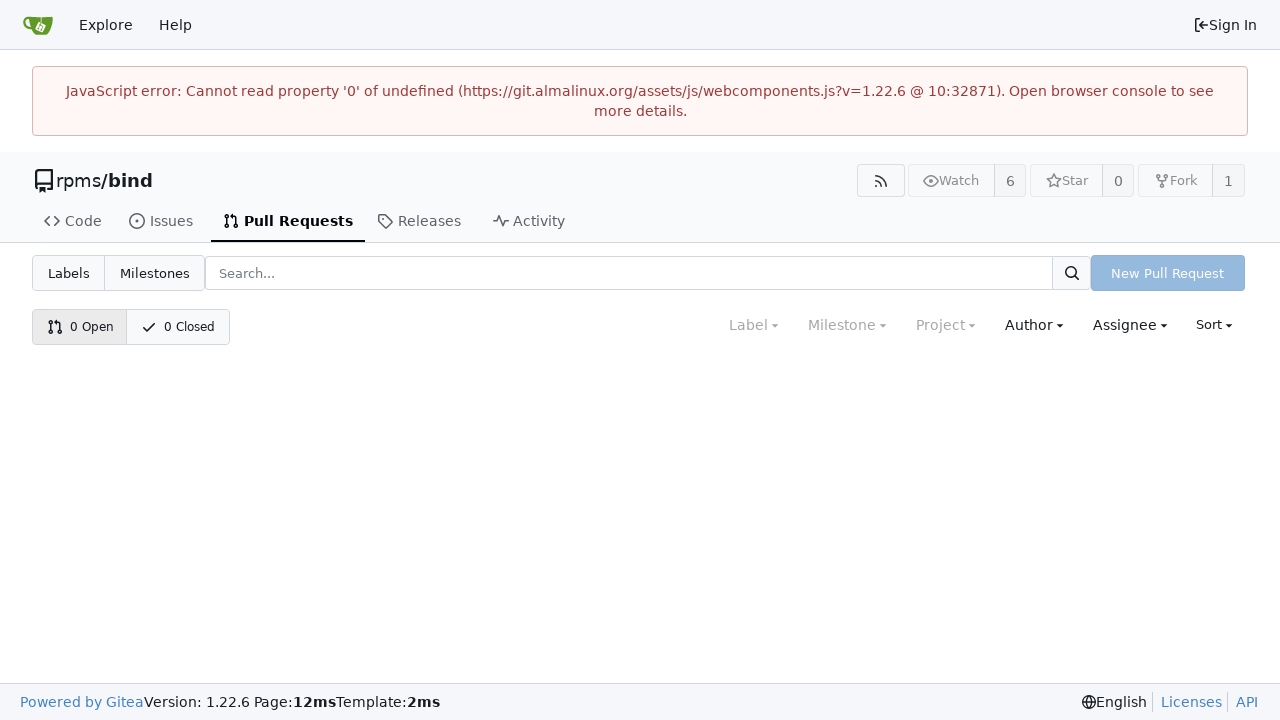

--- FILE ---
content_type: text/html; charset=utf-8
request_url: https://git.almalinux.org/rpms/bind/pulls?q=&type=all&sort=recentupdate&state=open&labels=0&milestone=0&project=-1&assignee=1&poster=0
body_size: 36422
content:
<!DOCTYPE html>
<html lang="en-US" data-theme="gitea-auto">
<head>
	<meta name="viewport" content="width=device-width, initial-scale=1">
	<title>Pull Requests - bind - AlmaLinux OS Foundation Git Server</title>
	<link rel="manifest" href="[data-uri]">
	<meta name="author" content="rpms">
	<meta name="description" content="bind -  The Berkeley Internet Name Domain (BIND) DNS (Domain Name System) server ">
	<meta name="keywords" content="go,git,self-hosted,gitea">
	<meta name="referrer" content="no-referrer">


	<link rel="alternate" type="application/atom+xml" title="" href="/rpms/bind.atom">
	<link rel="alternate" type="application/rss+xml" title="" href="/rpms/bind.rss">

	<link rel="icon" href="/assets/img/favicon.svg" type="image/svg+xml">
	<link rel="alternate icon" href="/assets/img/favicon.png" type="image/png">
	
<script>
	
	window.addEventListener('error', function(e) {window._globalHandlerErrors=window._globalHandlerErrors||[]; window._globalHandlerErrors.push(e);});
	window.addEventListener('unhandledrejection', function(e) {window._globalHandlerErrors=window._globalHandlerErrors||[]; window._globalHandlerErrors.push(e);});
	window.config = {
		appUrl: 'https:\/\/git.almalinux.org\/',
		appSubUrl: '',
		assetVersionEncoded: encodeURIComponent('1.22.6'), 
		assetUrlPrefix: '\/assets',
		runModeIsProd:  true ,
		customEmojis: {"codeberg":":codeberg:","git":":git:","gitea":":gitea:","github":":github:","gitlab":":gitlab:","gogs":":gogs:"},
		csrfToken: 'es8Q-Z7WSh0Zj0G7RtQACmly0uQ6MTc2OTA3NzIxMTQxNDE5NTE0Mg',
		pageData: {},
		notificationSettings: {"EventSourceUpdateTime":10000,"MaxTimeout":60000,"MinTimeout":10000,"TimeoutStep":10000}, 
		enableTimeTracking:  true ,
		
		mentionValues: Array.from(new Map([['almainfra', {key: 'almainfra ', value: 'almainfra', name: 'almainfra', fullname: '', avatar: 'https:\/\/git.almalinux.org\/avatar\/60918c94e67977a5c261aabb8077b96f'}],['alukoshko', {key: 'alukoshko Andrew Lukoshko', value: 'alukoshko', name: 'alukoshko', fullname: 'Andrew Lukoshko', avatar: 'https:\/\/git.almalinux.org\/avatar\/408854db0a98cb7115ef7179583c33bc'}],['eabdullin', {key: 'eabdullin ', value: 'eabdullin', name: 'eabdullin', fullname: '', avatar: 'https:\/\/git.almalinux.org\/avatar\/c2d9f83858bf2b12507e8973d42b654e'}],['jhernandez', {key: 'jhernandez Javier Hernández', value: 'jhernandez', name: 'jhernandez', fullname: 'Javier Hernández', avatar: 'https:\/\/git.almalinux.org\/avatars\/e453fad83c9190d1ff97b526e8a66ad6'}],['sboldyreva', {key: 'sboldyreva ', value: 'sboldyreva', name: 'sboldyreva', fullname: '', avatar: 'https:\/\/git.almalinux.org\/avatar\/05445693f40afc79e96329be4ae6a505'}],['soksanichenko', {key: 'soksanichenko Stepan Oksanichenko', value: 'soksanichenko', name: 'soksanichenko', fullname: 'Stepan Oksanichenko', avatar: 'https:\/\/git.almalinux.org\/avatars\/68d16896405dec2eed30e54488f848f50e031b8ec1f47c28ac24a754fa2b961e'}],]).values()),
		
		mermaidMaxSourceCharacters:  5000 ,
		
		i18n: {
			copy_success: "Copied!",
			copy_error: "Copy failed",
			error_occurred: "An error occurred",
			network_error: "Network error",
			remove_label_str: "Remove item \"%s\"",
			modal_confirm: "Confirm",
			modal_cancel: "Cancel",
			more_items: "More items",
		},
	};
	
	window.config.pageData = window.config.pageData || {};
</script>
<script src="/assets/js/webcomponents.js?v=1.22.6"></script>

	<noscript>
		<style>
			.dropdown:hover > .menu { display: block; }
			.ui.secondary.menu .dropdown.item > .menu { margin-top: 0; }
		</style>
	</noscript>
	
	
		<meta property="og:title" content="bind">
		<meta property="og:url" content="https://git.almalinux.org/rpms/bind">
		
			<meta property="og:description" content=" The Berkeley Internet Name Domain (BIND) DNS (Domain Name System) server ">
		
	
	<meta property="og:type" content="object">
	
		<meta property="og:image" content="https://git.almalinux.org/avatars/e95483cbc482269e355de71394f14c10">
	

<meta property="og:site_name" content="AlmaLinux OS Foundation Git Server">

	<link rel="stylesheet" href="/assets/css/index.css?v=1.22.6">
<link rel="stylesheet" href="/assets/css/theme-gitea-auto.css?v=1.22.6">

	
</head>
<body hx-headers='{"x-csrf-token": "es8Q-Z7WSh0Zj0G7RtQACmly0uQ6MTc2OTA3NzIxMTQxNDE5NTE0Mg"}' hx-swap="outerHTML" hx-ext="morph" hx-push-url="false">
	

	<div class="full height">
		<noscript>This website requires JavaScript.</noscript>

		

		
			


<nav id="navbar" aria-label="Navigation Bar">
	<div class="navbar-left">
		
		<a class="item" id="navbar-logo" href="/" aria-label="Home">
			<img width="30" height="30" src="/assets/img/logo.svg" alt="Logo" aria-hidden="true">
		</a>

		
		<div class="ui secondary menu item navbar-mobile-right only-mobile">
			
			
			<button class="item tw-w-auto ui icon mini button tw-p-2 tw-m-0" id="navbar-expand-toggle" aria-label="Navigation Menu"><svg viewBox="0 0 16 16" class="svg octicon-three-bars" aria-hidden="true" width="16" height="16"><path d="M1 2.75A.75.75 0 0 1 1.75 2h12.5a.75.75 0 0 1 0 1.5H1.75A.75.75 0 0 1 1 2.75m0 5A.75.75 0 0 1 1.75 7h12.5a.75.75 0 0 1 0 1.5H1.75A.75.75 0 0 1 1 7.75M1.75 12h12.5a.75.75 0 0 1 0 1.5H1.75a.75.75 0 0 1 0-1.5"/></svg></button>
		</div>

		
		
			<a class="item" href="/explore/repos">Explore</a>
		

		

		
			<a class="item" target="_blank" rel="noopener noreferrer" href="https://docs.gitea.com">Help</a>
		
	</div>

	
	<div class="navbar-right">
		
			
			<a class="item" rel="nofollow" href="/user/login?redirect_to=%2frpms%2fbind%2fpulls%3fq%3d%26type%3dall%26sort%3drecentupdate%26state%3dopen%26labels%3d0%26milestone%3d0%26project%3d-1%26assignee%3d1%26poster%3d0">
				<svg viewBox="0 0 16 16" class="svg octicon-sign-in" aria-hidden="true" width="16" height="16"><path d="M2 2.75C2 1.784 2.784 1 3.75 1h2.5a.75.75 0 0 1 0 1.5h-2.5a.25.25 0 0 0-.25.25v10.5c0 .138.112.25.25.25h2.5a.75.75 0 0 1 0 1.5h-2.5A1.75 1.75 0 0 1 2 13.25Zm6.56 4.5h5.69a.75.75 0 0 1 0 1.5H8.56l1.97 1.97a.749.749 0 0 1-.326 1.275.75.75 0 0 1-.734-.215L6.22 8.53a.75.75 0 0 1 0-1.06l3.25-3.25a.749.749 0 0 1 1.275.326.75.75 0 0 1-.215.734Z"/></svg> Sign In
			</a>
		
	</div>

	
</nav>

		



<div role="main" aria-label="Pull Requests" class="page-content repository issue-list">
	<div class="secondary-nav">

	<div class="ui container">
		<div class="repo-header">
			<div class="flex-item tw-items-center">
				<div class="flex-item-leading">
					

	<svg viewBox="0 0 16 16" class="svg octicon-repo" aria-hidden="true" width="24" height="24"><path d="M2 2.5A2.5 2.5 0 0 1 4.5 0h8.75a.75.75 0 0 1 .75.75v12.5a.75.75 0 0 1-.75.75h-2.5a.75.75 0 0 1 0-1.5h1.75v-2h-8a1 1 0 0 0-.714 1.7.75.75 0 1 1-1.072 1.05A2.5 2.5 0 0 1 2 11.5Zm10.5-1h-8a1 1 0 0 0-1 1v6.708A2.5 2.5 0 0 1 4.5 9h8ZM5 12.25a.25.25 0 0 1 .25-.25h3.5a.25.25 0 0 1 .25.25v3.25a.25.25 0 0 1-.4.2l-1.45-1.087a.25.25 0 0 0-.3 0L5.4 15.7a.25.25 0 0 1-.4-.2Z"/></svg>


				</div>
				<div class="flex-item-main">
					<div class="flex-item-title tw-text-18">
						<a class="muted tw-font-normal" href="/rpms">rpms</a>/<a class="muted" href="/rpms/bind">bind</a>
					</div>
				</div>
				<div class="flex-item-trailing">
					
					
						
					
					
					
				</div>
			</div>
			
				<div class="repo-buttons">
					
					
					
					<a class="ui compact small basic button" href="/rpms/bind.rss" data-tooltip-content="RSS Feed">
						<svg viewBox="0 0 16 16" class="svg octicon-rss" aria-hidden="true" width="16" height="16"><path d="M2.002 2.725a.75.75 0 0 1 .797-.699C8.79 2.42 13.58 7.21 13.974 13.201a.75.75 0 0 1-1.497.098 10.5 10.5 0 0 0-9.776-9.776.747.747 0 0 1-.7-.798ZM2.84 7.05h-.002a7 7 0 0 1 6.113 6.111.75.75 0 0 1-1.49.178 5.5 5.5 0 0 0-4.8-4.8.75.75 0 0 1 .179-1.489M2 13a1 1 0 1 1 2 0 1 1 0 0 1-2 0"/></svg>
					</a>
					
					<form hx-boost="true" hx-target="this" method="post" action="/rpms/bind/action/watch">
	<div class="ui labeled button" data-tooltip-content="Sign in to watch this repository.">
		
		
		<button type="submit" class="ui compact small basic button" disabled aria-label="Watch">
			<svg viewBox="0 0 16 16" class="svg octicon-eye" aria-hidden="true" width="16" height="16"><path d="M8 2c1.981 0 3.671.992 4.933 2.078 1.27 1.091 2.187 2.345 2.637 3.023a1.62 1.62 0 0 1 0 1.798c-.45.678-1.367 1.932-2.637 3.023C11.67 13.008 9.981 14 8 14s-3.671-.992-4.933-2.078C1.797 10.83.88 9.576.43 8.898a1.62 1.62 0 0 1 0-1.798c.45-.677 1.367-1.931 2.637-3.022C4.33 2.992 6.019 2 8 2M1.679 7.932a.12.12 0 0 0 0 .136c.411.622 1.241 1.75 2.366 2.717C5.176 11.758 6.527 12.5 8 12.5s2.825-.742 3.955-1.715c1.124-.967 1.954-2.096 2.366-2.717a.12.12 0 0 0 0-.136c-.412-.621-1.242-1.75-2.366-2.717C10.824 4.242 9.473 3.5 8 3.5s-2.825.742-3.955 1.715c-1.124.967-1.954 2.096-2.366 2.717M8 10a2 2 0 1 1-.001-3.999A2 2 0 0 1 8 10"/></svg>
			<span aria-hidden="true">Watch</span>
		</button>
		<a hx-boost="false" class="ui basic label" href="/rpms/bind/watchers">
			6
		</a>
	</div>
</form>

					
					<form hx-boost="true" hx-target="this" method="post" action="/rpms/bind/action/star">
	<div class="ui labeled button" data-tooltip-content="Sign in to star this repository.">
		
		
		<button type="submit" class="ui compact small basic button" disabled aria-label="Star">
			<svg viewBox="0 0 16 16" class="svg octicon-star" aria-hidden="true" width="16" height="16"><path d="M8 .25a.75.75 0 0 1 .673.418l1.882 3.815 4.21.612a.75.75 0 0 1 .416 1.279l-3.046 2.97.719 4.192a.751.751 0 0 1-1.088.791L8 12.347l-3.766 1.98a.75.75 0 0 1-1.088-.79l.72-4.194L.818 6.374a.75.75 0 0 1 .416-1.28l4.21-.611L7.327.668A.75.75 0 0 1 8 .25m0 2.445L6.615 5.5a.75.75 0 0 1-.564.41l-3.097.45 2.24 2.184a.75.75 0 0 1 .216.664l-.528 3.084 2.769-1.456a.75.75 0 0 1 .698 0l2.77 1.456-.53-3.084a.75.75 0 0 1 .216-.664l2.24-2.183-3.096-.45a.75.75 0 0 1-.564-.41z"/></svg>
			<span aria-hidden="true">Star</span>
		</button>
		<a hx-boost="false" class="ui basic label" href="/rpms/bind/stars">
			0
		</a>
	</div>
</form>

					
					
						<div class="ui labeled button
							
								disabled
							"
							
								data-tooltip-content="Sign in to fork this repository."
							
						>
							<a class="ui compact small basic button"
								
									
								
							>
								<svg viewBox="0 0 16 16" class="svg octicon-repo-forked" aria-hidden="true" width="16" height="16"><path d="M5 5.372v.878c0 .414.336.75.75.75h4.5a.75.75 0 0 0 .75-.75v-.878a2.25 2.25 0 1 1 1.5 0v.878a2.25 2.25 0 0 1-2.25 2.25h-1.5v2.128a2.251 2.251 0 1 1-1.5 0V8.5h-1.5A2.25 2.25 0 0 1 3.5 6.25v-.878a2.25 2.25 0 1 1 1.5 0M5 3.25a.75.75 0 1 0-1.5 0 .75.75 0 0 0 1.5 0m6.75.75a.75.75 0 1 0 0-1.5.75.75 0 0 0 0 1.5m-3 8.75a.75.75 0 1 0-1.5 0 .75.75 0 0 0 1.5 0"/></svg><span class="text not-mobile">Fork</span>
							</a>
							<a class="ui basic label" href="/rpms/bind/forks">
								1
							</a>
						</div>
						<div class="ui small modal" id="fork-repo-modal">
							<div class="header">
								You've already forked bind
							</div>
							<div class="content tw-text-left">
								<div class="ui list">
									
								</div>
								
							</div>
						</div>
					
				</div>
			
		</div>
		
		
		
	</div>

	<div class="ui container">
		<overflow-menu class="ui secondary pointing menu">
			
				<div class="overflow-menu-items">
					
					<a class="item" href="/rpms/bind">
						<svg viewBox="0 0 16 16" class="svg octicon-code" aria-hidden="true" width="16" height="16"><path d="m11.28 3.22 4.25 4.25a.75.75 0 0 1 0 1.06l-4.25 4.25a.749.749 0 0 1-1.275-.326.75.75 0 0 1 .215-.734L13.94 8l-3.72-3.72a.749.749 0 0 1 .326-1.275.75.75 0 0 1 .734.215m-6.56 0a.75.75 0 0 1 1.042.018.75.75 0 0 1 .018 1.042L2.06 8l3.72 3.72a.749.749 0 0 1-.326 1.275.75.75 0 0 1-.734-.215L.47 8.53a.75.75 0 0 1 0-1.06Z"/></svg> Code
					</a>
					

					
						<a class="item" href="/rpms/bind/issues">
							<svg viewBox="0 0 16 16" class="svg octicon-issue-opened" aria-hidden="true" width="16" height="16"><path d="M8 9.5a1.5 1.5 0 1 0 0-3 1.5 1.5 0 0 0 0 3"/><path d="M8 0a8 8 0 1 1 0 16A8 8 0 0 1 8 0M1.5 8a6.5 6.5 0 1 0 13 0 6.5 6.5 0 0 0-13 0"/></svg> Issues
							
						</a>
					

					

					
						<a class="active item" href="/rpms/bind/pulls">
							<svg viewBox="0 0 16 16" class="svg octicon-git-pull-request" aria-hidden="true" width="16" height="16"><path d="M1.5 3.25a2.25 2.25 0 1 1 3 2.122v5.256a2.251 2.251 0 1 1-1.5 0V5.372A2.25 2.25 0 0 1 1.5 3.25m5.677-.177L9.573.677A.25.25 0 0 1 10 .854V2.5h1A2.5 2.5 0 0 1 13.5 5v5.628a2.251 2.251 0 1 1-1.5 0V5a1 1 0 0 0-1-1h-1v1.646a.25.25 0 0 1-.427.177L7.177 3.427a.25.25 0 0 1 0-.354M3.75 2.5a.75.75 0 1 0 0 1.5.75.75 0 0 0 0-1.5m0 9.5a.75.75 0 1 0 0 1.5.75.75 0 0 0 0-1.5m8.25.75a.75.75 0 1 0 1.5 0 .75.75 0 0 0-1.5 0"/></svg> Pull Requests
							
						</a>
					

					

					

					
					

					
					<a class="item" href="/rpms/bind/releases">
						<svg viewBox="0 0 16 16" class="svg octicon-tag" aria-hidden="true" width="16" height="16"><path d="M1 7.775V2.75C1 1.784 1.784 1 2.75 1h5.025c.464 0 .91.184 1.238.513l6.25 6.25a1.75 1.75 0 0 1 0 2.474l-5.026 5.026a1.75 1.75 0 0 1-2.474 0l-6.25-6.25A1.75 1.75 0 0 1 1 7.775m1.5 0c0 .066.026.13.073.177l6.25 6.25a.25.25 0 0 0 .354 0l5.025-5.025a.25.25 0 0 0 0-.354l-6.25-6.25a.25.25 0 0 0-.177-.073H2.75a.25.25 0 0 0-.25.25ZM6 5a1 1 0 1 1 0 2 1 1 0 0 1 0-2"/></svg> Releases
						
					</a>
					

					

					

					
						<a class="item" href="/rpms/bind/activity">
							<svg viewBox="0 0 16 16" class="svg octicon-pulse" aria-hidden="true" width="16" height="16"><path d="M6 2c.306 0 .582.187.696.471L10 10.731l1.304-3.26A.75.75 0 0 1 12 7h3.25a.75.75 0 0 1 0 1.5h-2.742l-1.812 4.528a.751.751 0 0 1-1.392 0L6 4.77 4.696 8.03A.75.75 0 0 1 4 8.5H.75a.75.75 0 0 1 0-1.5h2.742l1.812-4.529A.75.75 0 0 1 6 2"/></svg> Activity
						</a>
					

					

					
				</div>
			
		</overflow-menu>
	</div>
	<div class="ui tabs divider"></div>
</div>

	<div class="ui container">
	





	

		<div class="list-header">
			<h2 class="ui compact small menu small-menu-items issue-list-navbar">
	<a class="item" href="/rpms/bind/labels">Labels</a>
	<a class="item" href="/rpms/bind/milestones">Milestones</a>
</h2>

			<form class="list-header-search ui form ignore-dirty issue-list-search">
	<div class="ui small search fluid action input">
		<input type="hidden" name="state" value="open">
		
			<input type="hidden" name="type" value="all">
			<input type="hidden" name="labels" value="0">
			<input type="hidden" name="milestone" value="0">
			<input type="hidden" name="project" value="-1">
			<input type="hidden" name="assignee" value="1">
			<input type="hidden" name="poster" value="0">
		
		


<input type="search" name="q" maxlength="255" spellcheck="false" placeholder="Search...">

		
		

<button class="ui small icon button" aria-label="Search..." ><svg viewBox="0 0 16 16" class="svg octicon-search" aria-hidden="true" width="16" height="16"><path d="M10.68 11.74a6 6 0 0 1-7.922-8.982 6 6 0 0 1 8.982 7.922l3.04 3.04a.749.749 0 0 1-.326 1.275.75.75 0 0 1-.734-.215ZM11.5 7a4.499 4.499 0 1 0-8.997 0A4.499 4.499 0 0 0 11.5 7"/></svg></button>

	</div>
</form>

			
				
					<a class="ui small primary button new-pr-button issue-list-new disabled" href="">New Pull Request</a>
				
			
		</div>

		<div id="issue-filters" class="issue-list-toolbar">
	<div class="issue-list-toolbar-left">
		
		<div class="small-menu-items ui compact tiny menu">
	<a class="active item" href="/rpms/bind/pulls?q=&amp;type=all&amp;sort=recentupdate&amp;state=all&amp;labels=0&amp;milestone=0&amp;project=-1&amp;assignee=1&amp;poster=0&amp;archived=false">
		
			<svg viewBox="0 0 16 16" class="tw-mr-2 svg octicon-git-pull-request" aria-hidden="true" width="16" height="16"><path d="M1.5 3.25a2.25 2.25 0 1 1 3 2.122v5.256a2.251 2.251 0 1 1-1.5 0V5.372A2.25 2.25 0 0 1 1.5 3.25m5.677-.177L9.573.677A.25.25 0 0 1 10 .854V2.5h1A2.5 2.5 0 0 1 13.5 5v5.628a2.251 2.251 0 1 1-1.5 0V5a1 1 0 0 0-1-1h-1v1.646a.25.25 0 0 1-.427.177L7.177 3.427a.25.25 0 0 1 0-.354M3.75 2.5a.75.75 0 1 0 0 1.5.75.75 0 0 0 0-1.5m0 9.5a.75.75 0 1 0 0 1.5.75.75 0 0 0 0-1.5m8.25.75a.75.75 0 1 0 1.5 0 .75.75 0 0 0-1.5 0"/></svg>
		
		0&nbsp;Open
	</a>
	<a class="item" href="/rpms/bind/pulls?q=&amp;type=all&amp;sort=recentupdate&amp;state=closed&amp;labels=0&amp;milestone=0&amp;project=-1&amp;assignee=1&amp;poster=0&amp;archived=false">
		<svg viewBox="0 0 16 16" class="tw-mr-2 svg octicon-check" aria-hidden="true" width="16" height="16"><path d="M13.78 4.22a.75.75 0 0 1 0 1.06l-7.25 7.25a.75.75 0 0 1-1.06 0L2.22 9.28a.75.75 0 0 1 .018-1.042.75.75 0 0 1 1.042-.018L6 10.94l6.72-6.72a.75.75 0 0 1 1.06 0"/></svg>
		0&nbsp;Closed
	</a>
</div>

		
		
	</div>
	<div class="issue-list-toolbar-right">
		<div class="ui secondary filter menu labels">
			
				
<div class="ui disabled dropdown jump item label-filter">
	<span class="text">
		Label
	</span>
	<svg viewBox="0 0 16 16" class="dropdown icon svg octicon-triangle-down" aria-hidden="true" width="14" height="14"><path d="m4.427 7.427 3.396 3.396a.25.25 0 0 0 .354 0l3.396-3.396A.25.25 0 0 0 11.396 7H4.604a.25.25 0 0 0-.177.427"/></svg>
	<div class="menu">
		<div class="ui icon search input">
			<i class="icon"><svg viewBox="0 0 16 16" class="svg octicon-search" aria-hidden="true" width="16" height="16"><path d="M10.68 11.74a6 6 0 0 1-7.922-8.982 6 6 0 0 1 8.982 7.922l3.04 3.04a.749.749 0 0 1-.326 1.275.75.75 0 0 1-.734-.215ZM11.5 7a4.499 4.499 0 1 0-8.997 0A4.499 4.499 0 0 0 11.5 7"/></svg></i>
			<input type="text" placeholder="Label">
		</div>
		<div class="ui checkbox compact archived-label-filter">
			<input name="archived" type="checkbox"
				id="archived-filter-checkbox"
				
			>
			<label for="archived-filter-checkbox">
				Show archived labels
				<i class="tw-ml-1" data-tooltip-content=Archived&#32;labels&#32;are&#32;excluded&#32;by&#32;default&#32;from&#32;the&#32;suggestions&#32;when&#32;searching&#32;by&#32;label.>
					<svg viewBox="0 0 16 16" class="svg octicon-info" aria-hidden="true" width="16" height="16"><path d="M0 8a8 8 0 1 1 16 0A8 8 0 0 1 0 8m8-6.5a6.5 6.5 0 1 0 0 13 6.5 6.5 0 0 0 0-13M6.5 7.75A.75.75 0 0 1 7.25 7h1a.75.75 0 0 1 .75.75v2.75h.25a.75.75 0 0 1 0 1.5h-2a.75.75 0 0 1 0-1.5h.25v-2h-.25a.75.75 0 0 1-.75-.75M8 6a1 1 0 1 1 0-2 1 1 0 0 1 0 2"/></svg>
				</i>
			</label>
		</div>
		<span class="info">Use <code>alt</code> + <code>click/enter</code> to exclude labels</span>
		<div class="divider"></div>
		<a class="item" href="?q=&type=all&sort=recentupdate&state=open&milestone=0&project=-1&assignee=1&poster=0">All labels</a>
		<a class="active selected item" href="?q=&type=all&sort=recentupdate&state=open&labels=0&milestone=0&project=-1&assignee=1&poster=0">No label</a>
		
		
	</div>
</div>



<div class="ui disabled dropdown jump item">
	<span class="text">
		Milestone
	</span>
	<svg viewBox="0 0 16 16" class="dropdown icon svg octicon-triangle-down" aria-hidden="true" width="14" height="14"><path d="m4.427 7.427 3.396 3.396a.25.25 0 0 0 .354 0l3.396-3.396A.25.25 0 0 0 11.396 7H4.604a.25.25 0 0 0-.177.427"/></svg>
	<div class="menu">
		<div class="ui icon search input">
			<i class="icon"><svg viewBox="0 0 16 16" class="svg octicon-search" aria-hidden="true" width="16" height="16"><path d="M10.68 11.74a6 6 0 0 1-7.922-8.982 6 6 0 0 1 8.982 7.922l3.04 3.04a.749.749 0 0 1-.326 1.275.75.75 0 0 1-.734-.215ZM11.5 7a4.499 4.499 0 1 0-8.997 0A4.499 4.499 0 0 0 11.5 7"/></svg></i>
			<input type="text" placeholder="Milestone">
		</div>
		<div class="divider"></div>
		<a class="active selected item" href="?q=&type=all&sort=recentupdate&state=open&labels=0&milestone=0&project=-1&assignee=1&poster=0">All milestones</a>
		<a class="item" href="?q=&type=all&sort=recentupdate&state=open&labels=0&milestone=-1&project=-1&assignee=1&poster=0">No milestones</a>
		
		
	</div>
</div>



<div class="ui disabled dropdown jump item">
	<span class="text">
		Project
	</span>
	<svg viewBox="0 0 16 16" class="dropdown icon svg octicon-triangle-down" aria-hidden="true" width="14" height="14"><path d="m4.427 7.427 3.396 3.396a.25.25 0 0 0 .354 0l3.396-3.396A.25.25 0 0 0 11.396 7H4.604a.25.25 0 0 0-.177.427"/></svg>
	<div class="menu">
		<div class="ui icon search input">
			<i class="icon"><svg viewBox="0 0 16 16" class="svg octicon-search" aria-hidden="true" width="16" height="16"><path d="M10.68 11.74a6 6 0 0 1-7.922-8.982 6 6 0 0 1 8.982 7.922l3.04 3.04a.749.749 0 0 1-.326 1.275.75.75 0 0 1-.734-.215ZM11.5 7a4.499 4.499 0 1 0-8.997 0A4.499 4.499 0 0 0 11.5 7"/></svg></i>
			<input type="text" placeholder="Project">
		</div>
		<a class="item" href="?q=&type=all&sort=recentupdate&state=open&labels=0&assignee=1&poster=0">All projects</a>
		<a class="active selected item" href="?q=&type=all&sort=recentupdate&state=open&labels=0&project=-1&assignee=1&poster=0">No project</a>
		
		
	</div>
</div>


<div class="ui dropdown jump item user-remote-search" data-tooltip-content="Shows a maximum of 30 users"
	data-search-url="/rpms/bind/pulls/posters"
	data-selected-user-id="0"
	data-action-jump-url="?type=all&sort=recentupdate&state=open&labels=0&milestone=0&project=-1&assignee=1&poster={user_id}"
>
	<span class="text">
		Author
	</span>
	<svg viewBox="0 0 16 16" class="dropdown icon svg octicon-triangle-down" aria-hidden="true" width="14" height="14"><path d="m4.427 7.427 3.396 3.396a.25.25 0 0 0 .354 0l3.396-3.396A.25.25 0 0 0 11.396 7H4.604a.25.25 0 0 0-.177.427"/></svg>
	<div class="menu">
		<div class="ui icon search input">
			<i class="icon"><svg viewBox="0 0 16 16" class="svg octicon-search" aria-hidden="true" width="16" height="16"><path d="M10.68 11.74a6 6 0 0 1-7.922-8.982 6 6 0 0 1 8.982 7.922l3.04 3.04a.749.749 0 0 1-.326 1.275.75.75 0 0 1-.734-.215ZM11.5 7a4.499 4.499 0 1 0-8.997 0A4.499 4.499 0 0 0 11.5 7"/></svg></i>
			<input type="text" placeholder="Author">
		</div>
		<a class="item" data-value="0">All authors</a>
	</div>
</div>


<div class="ui  dropdown jump item">
	<span class="text">
		Assignee
	</span>
	<svg viewBox="0 0 16 16" class="dropdown icon svg octicon-triangle-down" aria-hidden="true" width="14" height="14"><path d="m4.427 7.427 3.396 3.396a.25.25 0 0 0 .354 0l3.396-3.396A.25.25 0 0 0 11.396 7H4.604a.25.25 0 0 0-.177.427"/></svg>
	<div class="menu">
		<div class="ui icon search input">
			<i class="icon"><svg viewBox="0 0 16 16" class="svg octicon-search" aria-hidden="true" width="16" height="16"><path d="M10.68 11.74a6 6 0 0 1-7.922-8.982 6 6 0 0 1 8.982 7.922l3.04 3.04a.749.749 0 0 1-.326 1.275.75.75 0 0 1-.734-.215ZM11.5 7a4.499 4.499 0 1 0-8.997 0A4.499 4.499 0 0 0 11.5 7"/></svg></i>
			<input type="text" placeholder="Assignee">
		</div>
		<a class="item" href="?q=&type=all&sort=recentupdate&state=open&labels=0&milestone=0&project=-1&poster=0">All assignees</a>
		<a class="item" href="?q=&type=all&sort=recentupdate&state=open&labels=0&milestone=0&project=-1&assignee=-1&poster=0">No assignee</a>
		<div class="divider"></div>
		
			<a class="active selected item tw-flex" href="?type=all&sort=recentupdate&state=open&labels=0&milestone=0&project=-1&assignee=1&poster=0">
				<img loading="lazy" class="ui avatar tw-align-middle" src="/avatar/60918c94e67977a5c261aabb8077b96f?size=40" title="almainfra" width="20" height="20"/><span class="gt-ellipsis">almainfra</span>

			</a>
		
			<a class=" item tw-flex" href="?type=all&sort=recentupdate&state=open&labels=0&milestone=0&project=-1&assignee=7&poster=0">
				<img loading="lazy" class="ui avatar tw-align-middle" src="/avatar/408854db0a98cb7115ef7179583c33bc?size=40" title="Andrew Lukoshko" width="20" height="20"/><span class="gt-ellipsis">alukoshko</span>

			</a>
		
			<a class=" item tw-flex" href="?type=all&sort=recentupdate&state=open&labels=0&milestone=0&project=-1&assignee=19&poster=0">
				<img loading="lazy" class="ui avatar tw-align-middle" src="/avatar/c2d9f83858bf2b12507e8973d42b654e?size=40" title="eabdullin" width="20" height="20"/><span class="gt-ellipsis">eabdullin</span>

			</a>
		
			<a class=" item tw-flex" href="?type=all&sort=recentupdate&state=open&labels=0&milestone=0&project=-1&assignee=46&poster=0">
				<img loading="lazy" class="ui avatar tw-align-middle" src="/avatars/e453fad83c9190d1ff97b526e8a66ad6?size=40" title="Javier Hernández" width="20" height="20"/><span class="gt-ellipsis">jhernandez</span>

			</a>
		
			<a class=" item tw-flex" href="?type=all&sort=recentupdate&state=open&labels=0&milestone=0&project=-1&assignee=22&poster=0">
				<img loading="lazy" class="ui avatar tw-align-middle" src="/avatar/05445693f40afc79e96329be4ae6a505?size=40" title="sboldyreva" width="20" height="20"/><span class="gt-ellipsis">sboldyreva</span>

			</a>
		
			<a class=" item tw-flex" href="?type=all&sort=recentupdate&state=open&labels=0&milestone=0&project=-1&assignee=10&poster=0">
				<img loading="lazy" class="ui avatar tw-align-middle" src="/avatars/68d16896405dec2eed30e54488f848f50e031b8ec1f47c28ac24a754fa2b961e?size=40" title="Stepan Oksanichenko" width="20" height="20"/><span class="gt-ellipsis">soksanichenko</span>

			</a>
		
	</div>
</div>




<div class="list-header-sort ui small dropdown downward type jump item">
	<span class="text">
		Sort
	</span>
	<svg viewBox="0 0 16 16" class="dropdown icon svg octicon-triangle-down" aria-hidden="true" width="14" height="14"><path d="m4.427 7.427 3.396 3.396a.25.25 0 0 0 .354 0l3.396-3.396A.25.25 0 0 0 11.396 7H4.604a.25.25 0 0 0-.177.427"/></svg>
	<div class="menu">
		<a class="item" href="?q=&type=all&sort=latest&state=open&labels=0&milestone=0&project=-1&assignee=1&poster=0">Newest</a>
		<a class="item" href="?q=&type=all&sort=oldest&state=open&labels=0&milestone=0&project=-1&assignee=1&poster=0">Oldest</a>
		<a class="active item" href="?q=&type=all&sort=recentupdate&state=open&labels=0&milestone=0&project=-1&assignee=1&poster=0">Recently updated</a>
		<a class="item" href="?q=&type=all&sort=leastupdate&state=open&labels=0&milestone=0&project=-1&assignee=1&poster=0">Least recently updated</a>
		<a class="item" href="?q=&type=all&sort=mostcomment&state=open&labels=0&milestone=0&project=-1&assignee=1&poster=0">Most commented</a>
		<a class="item" href="?q=&type=all&sort=leastcomment&state=open&labels=0&milestone=0&project=-1&assignee=1&poster=0">Least commented</a>
		<a class="item" href="?q=&type=all&sort=nearduedate&state=open&labels=0&milestone=0&project=-1&assignee=1&poster=0">Nearest due date</a>
		<a class="item" href="?q=&type=all&sort=farduedate&state=open&labels=0&milestone=0&project=-1&assignee=1&poster=0">Farthest due date</a>
	</div>
</div>

			
		</div>
	</div>
</div>


		<div id="issue-actions" class="issue-list-toolbar tw-hidden">
			<div class="issue-list-toolbar-left">
				<div class="small-menu-items ui compact tiny menu">
	<a class="active item" href="/rpms/bind/pulls?q=&amp;type=all&amp;sort=recentupdate&amp;state=all&amp;labels=0&amp;milestone=0&amp;project=-1&amp;assignee=1&amp;poster=0&amp;archived=false">
		
			<svg viewBox="0 0 16 16" class="tw-mr-2 svg octicon-git-pull-request" aria-hidden="true" width="16" height="16"><path d="M1.5 3.25a2.25 2.25 0 1 1 3 2.122v5.256a2.251 2.251 0 1 1-1.5 0V5.372A2.25 2.25 0 0 1 1.5 3.25m5.677-.177L9.573.677A.25.25 0 0 1 10 .854V2.5h1A2.5 2.5 0 0 1 13.5 5v5.628a2.251 2.251 0 1 1-1.5 0V5a1 1 0 0 0-1-1h-1v1.646a.25.25 0 0 1-.427.177L7.177 3.427a.25.25 0 0 1 0-.354M3.75 2.5a.75.75 0 1 0 0 1.5.75.75 0 0 0 0-1.5m0 9.5a.75.75 0 1 0 0 1.5.75.75 0 0 0 0-1.5m8.25.75a.75.75 0 1 0 1.5 0 .75.75 0 0 0-1.5 0"/></svg>
		
		0&nbsp;Open
	</a>
	<a class="item" href="/rpms/bind/pulls?q=&amp;type=all&amp;sort=recentupdate&amp;state=closed&amp;labels=0&amp;milestone=0&amp;project=-1&amp;assignee=1&amp;poster=0&amp;archived=false">
		<svg viewBox="0 0 16 16" class="tw-mr-2 svg octicon-check" aria-hidden="true" width="16" height="16"><path d="M13.78 4.22a.75.75 0 0 1 0 1.06l-7.25 7.25a.75.75 0 0 1-1.06 0L2.22 9.28a.75.75 0 0 1 .018-1.042.75.75 0 0 1 1.042-.018L6 10.94l6.72-6.72a.75.75 0 0 1 1.06 0"/></svg>
		0&nbsp;Closed
	</a>
</div>

				
				
			</div>
			<div class="issue-list-toolbar-right">
				<div class="ui secondary filter menu">
	
		
		
			<button class="ui red basic button issue-action" data-action="close" data-url="/rpms/bind/issues/status">Close</button>
		
		
	
		<div class="ui disabled dropdown jump item">
			<span class="text">
				Label
			</span>
			<svg viewBox="0 0 16 16" class="dropdown icon svg octicon-triangle-down" aria-hidden="true" width="14" height="14"><path d="m4.427 7.427 3.396 3.396a.25.25 0 0 0 .354 0l3.396-3.396A.25.25 0 0 0 11.396 7H4.604a.25.25 0 0 0-.177.427"/></svg>
			<div class="menu">
				<div class="item issue-action" data-action="clear" data-url="/rpms/bind/issues/labels">
					Clear labels
				</div>
				
				
			</div>
		</div>

		
		<div class="ui disabled dropdown jump item">
			<span class="text">
				Milestone
			</span>
			<svg viewBox="0 0 16 16" class="dropdown icon svg octicon-triangle-down" aria-hidden="true" width="14" height="14"><path d="m4.427 7.427 3.396 3.396a.25.25 0 0 0 .354 0l3.396-3.396A.25.25 0 0 0 11.396 7H4.604a.25.25 0 0 0-.177.427"/></svg>
			<div class="menu">
				<div class="item issue-action" data-element-id="0" data-url="/rpms/bind/pulls/milestone">
				No milestone
				</div>
				
				
			</div>
		</div>

		
		<div class="ui disabled dropdown jump item">
			<span class="text">
				Projects
			</span>
			<svg viewBox="0 0 16 16" class="dropdown icon svg octicon-triangle-down" aria-hidden="true" width="14" height="14"><path d="m4.427 7.427 3.396 3.396a.25.25 0 0 0 .354 0l3.396-3.396A.25.25 0 0 0 11.396 7H4.604a.25.25 0 0 0-.177.427"/></svg>
			<div class="menu">
				<div class="item issue-action" data-element-id="0" data-url="/rpms/bind/pulls/projects">
				Clear projects
				</div>
				
				
			</div>
		</div>

		
		<div class="ui  dropdown jump item">
			<span class="text">
				Assignee
			</span>
			<svg viewBox="0 0 16 16" class="dropdown icon svg octicon-triangle-down" aria-hidden="true" width="14" height="14"><path d="m4.427 7.427 3.396 3.396a.25.25 0 0 0 .354 0l3.396-3.396A.25.25 0 0 0 11.396 7H4.604a.25.25 0 0 0-.177.427"/></svg>
			<div class="menu">
				<div class="item issue-action" data-action="clear" data-url="/rpms/bind/pulls/assignee">
					Clear assignees
				</div>
				<div class="item issue-action" data-element-id="0" data-url="/rpms/bind/pulls/assignee">
					No assignee
				</div>
				
					<div class="item issue-action" data-element-id="1" data-url="/rpms/bind/issues/assignee">
						<img loading="lazy" class="ui avatar tw-align-middle" src="/avatar/60918c94e67977a5c261aabb8077b96f?size=40" title="almainfra" width="20" height="20"/> almainfra
					</div>
				
					<div class="item issue-action" data-element-id="7" data-url="/rpms/bind/issues/assignee">
						<img loading="lazy" class="ui avatar tw-align-middle" src="/avatar/408854db0a98cb7115ef7179583c33bc?size=40" title="Andrew Lukoshko" width="20" height="20"/> alukoshko
					</div>
				
					<div class="item issue-action" data-element-id="19" data-url="/rpms/bind/issues/assignee">
						<img loading="lazy" class="ui avatar tw-align-middle" src="/avatar/c2d9f83858bf2b12507e8973d42b654e?size=40" title="eabdullin" width="20" height="20"/> eabdullin
					</div>
				
					<div class="item issue-action" data-element-id="46" data-url="/rpms/bind/issues/assignee">
						<img loading="lazy" class="ui avatar tw-align-middle" src="/avatars/e453fad83c9190d1ff97b526e8a66ad6?size=40" title="Javier Hernández" width="20" height="20"/> jhernandez
					</div>
				
					<div class="item issue-action" data-element-id="22" data-url="/rpms/bind/issues/assignee">
						<img loading="lazy" class="ui avatar tw-align-middle" src="/avatar/05445693f40afc79e96329be4ae6a505?size=40" title="sboldyreva" width="20" height="20"/> sboldyreva
					</div>
				
					<div class="item issue-action" data-element-id="10" data-url="/rpms/bind/issues/assignee">
						<img loading="lazy" class="ui avatar tw-align-middle" src="/avatars/68d16896405dec2eed30e54488f848f50e031b8ec1f47c28ac24a754fa2b961e?size=40" title="Stepan Oksanichenko" width="20" height="20"/> soksanichenko
					</div>
				
			</div>
		</div>
	
</div>


			</div>
		</div>
		<div id="issue-list" class="flex-list">
	
	
	
</div>




	



	</div>
</div>


	

	</div>

	

	<footer class="page-footer" role="group" aria-label="Footer">
	<div class="left-links" role="contentinfo" aria-label="About Software">
		
			<a target="_blank" rel="noopener noreferrer" href="https://about.gitea.com">Powered by Gitea</a>
		
		
			Version:
			
				1.22.6
			
		
		
			Page: <strong>12ms</strong>
			Template: <strong>2ms</strong>
		
	</div>
	<div class="right-links" role="group" aria-label="Links">
		<div class="ui dropdown upward language">
			<span class="flex-text-inline"><svg viewBox="0 0 16 16" class="svg octicon-globe" aria-hidden="true" width="14" height="14"><path d="M8 0a8 8 0 1 1 0 16A8 8 0 0 1 8 0M5.78 8.75a9.64 9.64 0 0 0 1.363 4.177q.383.64.857 1.215c.245-.296.551-.705.857-1.215A9.64 9.64 0 0 0 10.22 8.75Zm4.44-1.5a9.64 9.64 0 0 0-1.363-4.177c-.307-.51-.612-.919-.857-1.215a10 10 0 0 0-.857 1.215A9.64 9.64 0 0 0 5.78 7.25Zm-5.944 1.5H1.543a6.51 6.51 0 0 0 4.666 5.5q-.184-.271-.352-.552c-.715-1.192-1.437-2.874-1.581-4.948m-2.733-1.5h2.733c.144-2.074.866-3.756 1.58-4.948q.18-.295.353-.552a6.51 6.51 0 0 0-4.666 5.5m10.181 1.5c-.144 2.074-.866 3.756-1.58 4.948q-.18.296-.353.552a6.51 6.51 0 0 0 4.666-5.5Zm2.733-1.5a6.51 6.51 0 0 0-4.666-5.5q.184.272.353.552c.714 1.192 1.436 2.874 1.58 4.948Z"/></svg> English</span>
			<div class="menu language-menu">
				
					<a lang="id-ID" data-url="/?lang=id-ID" class="item ">Bahasa Indonesia</a>
				
					<a lang="de-DE" data-url="/?lang=de-DE" class="item ">Deutsch</a>
				
					<a lang="en-US" data-url="/?lang=en-US" class="item active selected">English</a>
				
					<a lang="es-ES" data-url="/?lang=es-ES" class="item ">Español</a>
				
					<a lang="fr-FR" data-url="/?lang=fr-FR" class="item ">Français</a>
				
					<a lang="it-IT" data-url="/?lang=it-IT" class="item ">Italiano</a>
				
					<a lang="lv-LV" data-url="/?lang=lv-LV" class="item ">Latviešu</a>
				
					<a lang="hu-HU" data-url="/?lang=hu-HU" class="item ">Magyar nyelv</a>
				
					<a lang="nl-NL" data-url="/?lang=nl-NL" class="item ">Nederlands</a>
				
					<a lang="pl-PL" data-url="/?lang=pl-PL" class="item ">Polski</a>
				
					<a lang="pt-PT" data-url="/?lang=pt-PT" class="item ">Português de Portugal</a>
				
					<a lang="pt-BR" data-url="/?lang=pt-BR" class="item ">Português do Brasil</a>
				
					<a lang="fi-FI" data-url="/?lang=fi-FI" class="item ">Suomi</a>
				
					<a lang="sv-SE" data-url="/?lang=sv-SE" class="item ">Svenska</a>
				
					<a lang="tr-TR" data-url="/?lang=tr-TR" class="item ">Türkçe</a>
				
					<a lang="cs-CZ" data-url="/?lang=cs-CZ" class="item ">Čeština</a>
				
					<a lang="el-GR" data-url="/?lang=el-GR" class="item ">Ελληνικά</a>
				
					<a lang="bg-BG" data-url="/?lang=bg-BG" class="item ">Български</a>
				
					<a lang="ru-RU" data-url="/?lang=ru-RU" class="item ">Русский</a>
				
					<a lang="uk-UA" data-url="/?lang=uk-UA" class="item ">Українська</a>
				
					<a lang="fa-IR" data-url="/?lang=fa-IR" class="item ">فارسی</a>
				
					<a lang="ml-IN" data-url="/?lang=ml-IN" class="item ">മലയാളം</a>
				
					<a lang="ja-JP" data-url="/?lang=ja-JP" class="item ">日本語</a>
				
					<a lang="zh-CN" data-url="/?lang=zh-CN" class="item ">简体中文</a>
				
					<a lang="zh-TW" data-url="/?lang=zh-TW" class="item ">繁體中文（台灣）</a>
				
					<a lang="zh-HK" data-url="/?lang=zh-HK" class="item ">繁體中文（香港）</a>
				
					<a lang="ko-KR" data-url="/?lang=ko-KR" class="item ">한국어</a>
				
			</div>
		</div>
		<a href="/assets/licenses.txt">Licenses</a>
		<a href="/api/swagger">API</a>
		
	</div>
</footer>


	<script src="/assets/js/index.js?v=1.22.6" onerror="alert('Failed to load asset files from ' + this.src + '. Please make sure the asset files can be accessed.')"></script>

	
</body>
</html>

